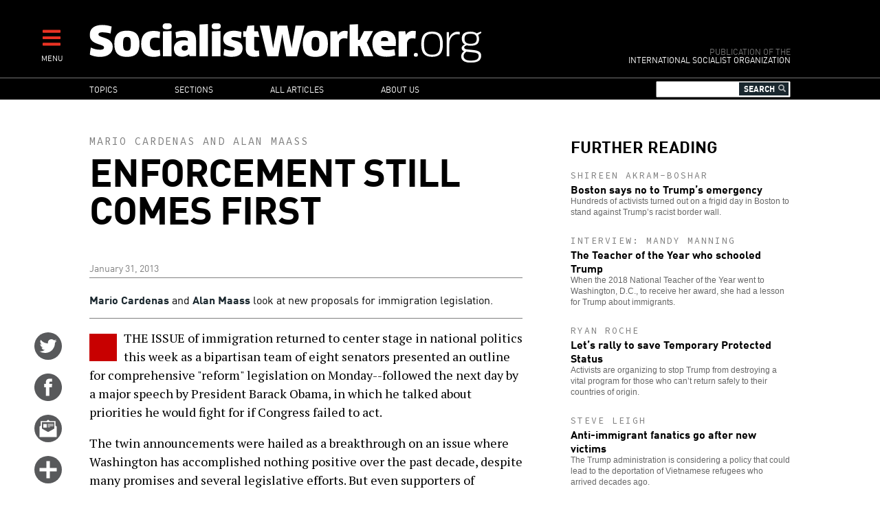

--- FILE ---
content_type: image/svg+xml
request_url: http://socialistworker.org/themes/custom/revolution/images/logos/logo.svg
body_size: 1924
content:
<svg id="Layer_1" xmlns="http://www.w3.org/2000/svg" xmlns:xlink="http://www.w3.org/1999/xlink" viewBox="0 0 590 65">
  <style>
    .st0{clip-path:url(#SVGID_2_)}.st1{fill:#fff}.st2{clip-path:url(#SVGID_4_)}.st3{clip-path:url(#SVGID_6_)}.st4{clip-path:url(#SVGID_8_)}
  </style>
  <path d="M.2.2h590v65H.2z"/>
  <title>
    SocialistWorker.org
  </title>
  <defs>
    <path id="SVGID_1_" d="M2.5 3.8h585v59.7H2.5z"/>
  </defs>
  <clipPath id="SVGID_2_">
    <use xlink:href="#SVGID_1_" overflow="visible"/>
  </clipPath>
  <g class="st0">
    <path class="st1" d="M18 54.8c-5.4 0-10.7-1.1-15.5-3.4l1.7-10.7c4.3 2.1 8.9 3.3 13.7 3.3 4.4 0 6-1.2 6-3.5 0-5.7-21.4-3.3-21.4-19C2.5 13.3 8 6.6 21.1 6.6c4.8 0 9.6.8 14.2 2.4l-1.6 10.5c-3.8-1.1-7.8-1.7-11.8-1.8-5.3 0-6.3 1.4-6.3 3.2 0 5.8 21.3 3.2 21.3 18.9 0 9.2-7.1 15-18.9 15m40.1-9.3c4.3 0 5.8-2 5.8-10.4s-1.5-10.4-5.8-10.4-5.8 1.9-5.8 10.4 1.6 10.4 5.8 10.4m0 9.3c-13 0-18.8-5.8-18.8-19.7s5.8-19.9 18.8-19.9 18.7 6 18.7 19.9-5.6 19.7-18.7 19.7m48.8-28.2c-2-.6-4-.9-6-.9-6.7 0-8.6 2.5-8.6 9.6 0 6.8 3.1 9.7 8.4 9.7 2.2 0 4.4-.4 6.5-1.1l.8 8.9c-2.3 1.2-5.7 2-10.1 2-12.1 0-18.6-6.6-18.6-19.5 0-12.5 5.6-19.8 18.9-19.8 3.2 0 6.3.5 9.4 1.5l-.7 9.6zm4.9 27.3V16.3l12.8-.6v38.2h-12.8zm6.4-40.7c-4.7 0-6.8-1.2-6.8-4.7 0-3 2.1-4.7 6.8-4.7s6.8 1.6 6.8 4.7-2.1 4.7-6.8 4.7m30.8 25c-1.4-.4-2.8-.6-4.3-.6-3.3 0-4.9 1.3-4.9 4s1.6 3.8 4.1 3.8 5-1.4 5-3.5v-3.7zm1.9 12.6c-2.8 2.5-6.5 3.8-10.3 3.7-7.7 0-12.4-4.2-12.4-12.7 0-7 5.3-12 14.1-12 2.3 0 4.5.2 6.7.8v-1.4c0-2.8-1.7-4.4-6.6-4.4-3.7-.1-7.4.6-10.8 1.9l-1-9.1c4.5-1.7 9.3-2.6 14.1-2.5 12.5 0 16.6 5.1 16.6 15.6v23h-9.6l-.8-2.9z"/>
  </g>
  <path class="st1" d="M166.4 53.9v-48l12.6-.6v48.6h-12.6z"/>
  <defs>
    <path id="SVGID_3_" d="M2.5 3.8h585v59.7H2.5z"/>
  </defs>
  <clipPath id="SVGID_4_">
    <use xlink:href="#SVGID_3_" overflow="visible"/>
  </clipPath>
  <g class="st2">
    <path class="st1" d="M185 53.9V16.3l12.8-.6v38.2H185zm6.4-40.8c-4.7 0-6.8-1.2-6.8-4.7 0-3 2.1-4.7 6.8-4.7s6.8 1.6 6.8 4.7-2.1 4.7-6.8 4.7m23.4 41.6c-4.3.1-8.6-.7-12.6-2.4l1.2-9.4c3.6 1.6 7.4 2.4 11.3 2.4 3 0 4.4-1.1 4.4-2.6 0-4.8-17.3-1.5-17.3-15.1 0-7 5-12.3 15.8-12.3 3.9 0 7.9.7 11.6 2.1l-.9 9.3c-3.5-1.2-7.2-1.8-10.8-1.8-2.5 0-3.6.8-3.6 2.2 0 4.5 16.9 1.5 16.9 14.5-.2 7.8-4.7 13-16 13.1"/>
  </g>
  <path class="st1" d="M297.4 7.4l5.6 28.8.9 5h.2l.7-5 5-28.8h13.4L312 53.9h-16.1l-5.1-28.1-.8-5h-.2l-.8 5-5.1 28.1h-16.2L256.4 7.4h14.1l4.9 29 .8 5h.2l.8-5 5.6-29h14.6z"/>
  <g>
    <defs>
      <path id="SVGID_5_" d="M2.5 3.8h585v59.7H2.5z"/>
    </defs>
    <clipPath id="SVGID_6_">
      <use xlink:href="#SVGID_5_" overflow="visible"/>
    </clipPath>
    <g class="st3">
      <path class="st1" d="M252.1 45.5c-2.9 0-4.1-1.1-4.1-3.5V24.6h7.8l-2.1-8.6H248V7.1l-9.9.8-2 8.1h-4.4v8.6h3.7v17.8c0 7.5 4.1 12.2 12.8 12.2 2.6.1 5.1-.3 7.5-1.2l-.6-8.3c-.9.2-1.9.4-3 .4m87.4 0c4.3 0 5.8-2 5.8-10.4s-1.5-10.4-5.8-10.4-5.8 1.9-5.8 10.4 1.5 10.4 5.8 10.4m-.1 9.3c-13 0-18.8-5.8-18.8-19.7s5.8-19.9 18.8-19.9 18.7 6 18.7 19.9-5.6 19.7-18.7 19.7m22.4-.9V16.3l9.9-.4 1.1 5.5h.2c2-3.7 5.9-6 10.2-6 1.5 0 3 .2 4.5.6l-.7 11.3c-1.5-.4-3.1-.6-4.6-.6-4.8 0-8 3-8 8.4v19h-12.6z"/>
    </g>
  </g>
  <path class="st1" d="M403 38.4V54h-12.5V6l12.5-.6V29"/>
  <path class="st1" d="M401.1 29h4.4l6.4-13.1h13.6l-9.4 17.3 9.7 20.7H412l-6.5-15.6h-4.4V29z"/>
  <g>
    <defs>
      <path id="SVGID_7_" d="M2.5 3.8h585v59.7H2.5z"/>
    </defs>
    <clipPath id="SVGID_8_">
      <use xlink:href="#SVGID_7_" overflow="visible"/>
    </clipPath>
    <g class="st4">
      <path class="st1" d="M448.1 30.8c-.1-4.4-2-6-5.4-6-3.8 0-5.1 1.4-5.5 6h10.9zm-23.6 3.9c0-12.1 5.7-19.4 18.2-19.4 10.6 0 16.9 5.7 16.9 17.7 0 1.8-.1 3.6-.3 5.3h-21.7c.5 4.6 3.4 6.3 9.2 6.3 3.5 0 7.1-.5 10.5-1.5l1.3 9.2c-4.3 1.6-8.8 2.4-13.4 2.3-14.2 0-20.7-7.1-20.7-19.9m39 19.2V16.3l9.9-.4 1.1 5.5h.2c2-3.7 5.9-6 10.2-6 1.5 0 3 .2 4.5.6l-.7 11.3c-1.5-.4-3.1-.6-4.6-.6-4.8 0-8 3-8 8.4v19h-12.6zm25.9.7c-2.1 0-3.1-.8-3.1-2.9 0-1.9 1-2.9 3.1-2.9s3 1 3 2.9-1 2.9-3 2.9m24.2-3.1c8.6 0 11.9-4.3 11.9-15.8S522.2 20 513.6 20s-12.1 4.3-12.1 15.7 3.4 15.8 12.1 15.8m0 3.2c-11.2 0-16.2-5.3-16.2-19.1s5.1-19 16.2-19 16 5.4 16 19-4.8 19.1-16 19.1m21.8-.8V17.5l3.2-.2.1 4.1.1 5h.1c2.2-5.7 6.7-9.6 12.5-9.6 1.2 0 2.4.1 3.6.4l-.3 3.9c-1.1-.4-2.3-.5-3.5-.5-6.5 0-11.9 5.7-11.9 14.6v18.7h-3.9zM562 27.5c0 6.1 3.9 7.5 9 7.5 7 0 9.2-2.6 9.2-7.5 0-5.6-2.8-7.6-9.1-7.6-6.7 0-9.1 2.5-9.1 7.6m2.8 19.5c-2.7 1.7-4.2 4.2-4.2 6.4 0 4.3 3.1 7 10.6 7 9.5 0 11.9-2.8 11.9-6.9 0-3.2-1.7-4.9-9.1-5.5l-9.2-1zm.7-9.7c-2.6.6-4 1.8-4 3.3s1.2 2.6 4.3 2.9l8.8.9c9.4.9 12.2 3.7 12.2 8.5 0 6.5-3.9 10.6-15.5 10.6-10.1 0-14.3-3.8-14.3-9.7.1-3 1.7-5.8 4.2-7.5-2.1-.7-3.5-2.7-3.5-4.9s1.8-4.2 4.9-5.3c-2.7-1.4-4.7-4.2-4.7-8.7 0-6.9 3.6-10.7 12.9-10.7 3.3 0 6.8.6 9.3 2.6l6.2-2.7.9 1.9-4.9 3.2c.9 1.8 1.4 3.7 1.4 5.7 0 6.9-3.2 10.6-12.8 10.6-1.7 0-3.6-.2-5.4-.7"/>
    </g>
  </g>
</svg>
